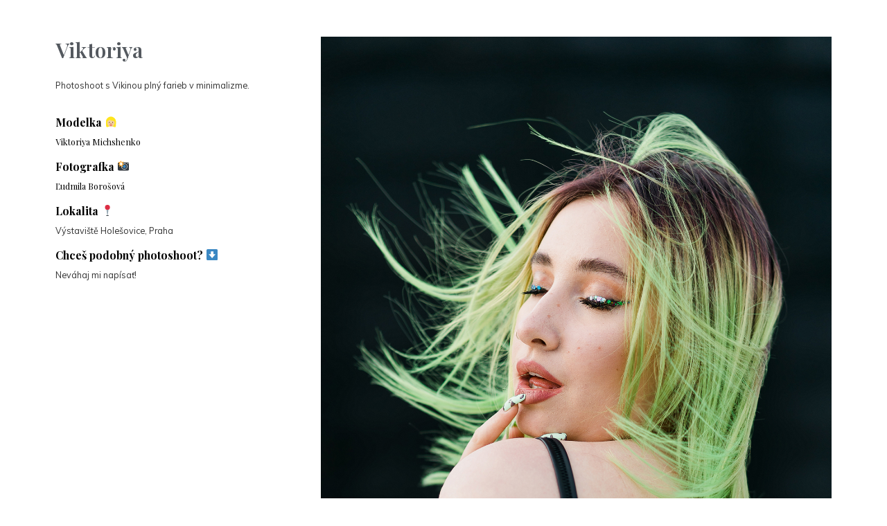

--- FILE ---
content_type: text/html; charset=UTF-8
request_url: https://ludmilacaptures.com/portfolio/portrety-viktoriya/
body_size: 61984
content:
<!DOCTYPE html>
<html lang="en-US">
    <head>
        <meta charset="UTF-8">
        <meta name="viewport" content="width=device-width, initial-scale=1">
        <meta http-equiv="X-UA-Compatible" content="ie=edge">
        <title>Viktoriya &#8211; Ludmila Captures</title>
<meta name='robots' content='max-image-preview:large' />
<link rel='dns-prefetch' href='//fonts.googleapis.com' />
<link rel='dns-prefetch' href='//s.w.org' />
<link rel="alternate" type="application/rss+xml" title="Ludmila Captures &raquo; Feed" href="https://ludmilacaptures.com/feed/" />
<link rel="alternate" type="application/rss+xml" title="Ludmila Captures &raquo; Comments Feed" href="https://ludmilacaptures.com/comments/feed/" />
<link rel="alternate" type="application/rss+xml" title="Ludmila Captures &raquo; Viktoriya Comments Feed" href="https://ludmilacaptures.com/portfolio/portrety-viktoriya/feed/" />
		<script type="text/javascript">
			window._wpemojiSettings = {"baseUrl":"https:\/\/s.w.org\/images\/core\/emoji\/13.0.1\/72x72\/","ext":".png","svgUrl":"https:\/\/s.w.org\/images\/core\/emoji\/13.0.1\/svg\/","svgExt":".svg","source":{"concatemoji":"https:\/\/ludmilacaptures.com\/wp-includes\/js\/wp-emoji-release.min.js?ver=5.7.14"}};
			!function(e,a,t){var n,r,o,i=a.createElement("canvas"),p=i.getContext&&i.getContext("2d");function s(e,t){var a=String.fromCharCode;p.clearRect(0,0,i.width,i.height),p.fillText(a.apply(this,e),0,0);e=i.toDataURL();return p.clearRect(0,0,i.width,i.height),p.fillText(a.apply(this,t),0,0),e===i.toDataURL()}function c(e){var t=a.createElement("script");t.src=e,t.defer=t.type="text/javascript",a.getElementsByTagName("head")[0].appendChild(t)}for(o=Array("flag","emoji"),t.supports={everything:!0,everythingExceptFlag:!0},r=0;r<o.length;r++)t.supports[o[r]]=function(e){if(!p||!p.fillText)return!1;switch(p.textBaseline="top",p.font="600 32px Arial",e){case"flag":return s([127987,65039,8205,9895,65039],[127987,65039,8203,9895,65039])?!1:!s([55356,56826,55356,56819],[55356,56826,8203,55356,56819])&&!s([55356,57332,56128,56423,56128,56418,56128,56421,56128,56430,56128,56423,56128,56447],[55356,57332,8203,56128,56423,8203,56128,56418,8203,56128,56421,8203,56128,56430,8203,56128,56423,8203,56128,56447]);case"emoji":return!s([55357,56424,8205,55356,57212],[55357,56424,8203,55356,57212])}return!1}(o[r]),t.supports.everything=t.supports.everything&&t.supports[o[r]],"flag"!==o[r]&&(t.supports.everythingExceptFlag=t.supports.everythingExceptFlag&&t.supports[o[r]]);t.supports.everythingExceptFlag=t.supports.everythingExceptFlag&&!t.supports.flag,t.DOMReady=!1,t.readyCallback=function(){t.DOMReady=!0},t.supports.everything||(n=function(){t.readyCallback()},a.addEventListener?(a.addEventListener("DOMContentLoaded",n,!1),e.addEventListener("load",n,!1)):(e.attachEvent("onload",n),a.attachEvent("onreadystatechange",function(){"complete"===a.readyState&&t.readyCallback()})),(n=t.source||{}).concatemoji?c(n.concatemoji):n.wpemoji&&n.twemoji&&(c(n.twemoji),c(n.wpemoji)))}(window,document,window._wpemojiSettings);
		</script>
		<style type="text/css">
img.wp-smiley,
img.emoji {
	display: inline !important;
	border: none !important;
	box-shadow: none !important;
	height: 1em !important;
	width: 1em !important;
	margin: 0 .07em !important;
	vertical-align: -0.1em !important;
	background: none !important;
	padding: 0 !important;
}
</style>
	<link rel='stylesheet' id='wp-block-library-css'  href='https://ludmilacaptures.com/wp-includes/css/dist/block-library/style.min.css?ver=5.7.14' type='text/css' media='all' />
<link rel='stylesheet' id='wc-block-vendors-style-css'  href='https://ludmilacaptures.com/wp-content/plugins/woocommerce/packages/woocommerce-blocks/build/vendors-style.css?ver=4.9.1' type='text/css' media='all' />
<link rel='stylesheet' id='wc-block-style-css'  href='https://ludmilacaptures.com/wp-content/plugins/woocommerce/packages/woocommerce-blocks/build/style.css?ver=4.9.1' type='text/css' media='all' />
<link rel='stylesheet' id='contact-form-7-css'  href='https://ludmilacaptures.com/wp-content/plugins/contact-form-7/includes/css/styles.css?ver=5.4.1' type='text/css' media='all' />
<link rel='stylesheet' id='rs-plugin-settings-css'  href='https://ludmilacaptures.com/wp-content/plugins/revslider/public/assets/css/rs6.css?ver=6.1.8' type='text/css' media='all' />
<style id='rs-plugin-settings-inline-css' type='text/css'>
#rs-demo-id {}
</style>
<link rel='stylesheet' id='woocommerce-layout-css'  href='https://ludmilacaptures.com/wp-content/plugins/woocommerce/assets/css/woocommerce-layout.css?ver=5.3.3' type='text/css' media='all' />
<link rel='stylesheet' id='woocommerce-smallscreen-css'  href='https://ludmilacaptures.com/wp-content/plugins/woocommerce/assets/css/woocommerce-smallscreen.css?ver=5.3.3' type='text/css' media='only screen and (max-width: 768px)' />
<link rel='stylesheet' id='woocommerce-general-css'  href='https://ludmilacaptures.com/wp-content/plugins/woocommerce/assets/css/woocommerce.css?ver=5.3.3' type='text/css' media='all' />
<style id='woocommerce-inline-inline-css' type='text/css'>
.woocommerce form .form-row .required { visibility: visible; }
</style>
<link rel='stylesheet' id='neuron-style-css'  href='https://ludmilacaptures.com/wp-content/plugins/neuron-core-bifrost/assets/styles/style.css?ver=2.1.6' type='text/css' media='all' />
<link rel='stylesheet' id='bifrost-style-css'  href='https://ludmilacaptures.com/wp-content/themes/bifrost/assets/styles/bifrost.css?ver=5.7.14' type='text/css' media='all' />
<link rel='stylesheet' id='bifrost-child-style-css'  href='https://ludmilacaptures.com/wp-content/themes/bifrost-child/style.css?ver=2.0.5' type='text/css' media='all' />
<link rel='stylesheet' id='bifrost-main-style-css'  href='https://ludmilacaptures.com/wp-content/themes/bifrost/assets/styles/bifrost.css?ver=2.0.5' type='text/css' media='all' />
<link rel='stylesheet' id='magnific-popup-css'  href='https://ludmilacaptures.com/wp-content/themes/bifrost/assets/styles/magnific-popup.css?ver=2.0.5' type='text/css' media='all' />
<link rel='stylesheet' id='owl-carousel-css'  href='https://ludmilacaptures.com/wp-content/themes/bifrost/assets/styles/owl.carousel.min.css?ver=2.0.5' type='text/css' media='all' />
<link rel='stylesheet' id='bifrost-wp-style-css'  href='https://ludmilacaptures.com/wp-content/themes/bifrost-child/style.css?ver=5.7.14' type='text/css' media='all' />
<link rel='stylesheet' id='bifrost-fonts-css'  href='//fonts.googleapis.com/css?family=Roboto%3A300%2C400%2C400i%2C500%2C700&#038;ver=2.0.5' type='text/css' media='all' />
<link rel='stylesheet' id='elementor-icons-css'  href='https://ludmilacaptures.com/wp-content/plugins/elementor/assets/lib/eicons/css/elementor-icons.min.css?ver=5.11.0' type='text/css' media='all' />
<link rel='stylesheet' id='elementor-animations-css'  href='https://ludmilacaptures.com/wp-content/plugins/elementor/assets/lib/animations/animations.min.css?ver=3.1.3' type='text/css' media='all' />
<link rel='stylesheet' id='elementor-frontend-legacy-css'  href='https://ludmilacaptures.com/wp-content/plugins/elementor/assets/css/frontend-legacy.min.css?ver=3.1.3' type='text/css' media='all' />
<link rel='stylesheet' id='elementor-frontend-css'  href='https://ludmilacaptures.com/wp-content/plugins/elementor/assets/css/frontend.min.css?ver=3.1.3' type='text/css' media='all' />
<link rel='stylesheet' id='elementor-post-20-css'  href='https://ludmilacaptures.com/wp-content/uploads/elementor/css/post-20.css?ver=1619346317' type='text/css' media='all' />
<link rel='stylesheet' id='elementor-global-css'  href='https://ludmilacaptures.com/wp-content/uploads/elementor/css/global.css?ver=1619346317' type='text/css' media='all' />
<link rel='stylesheet' id='google-fonts-1-css'  href='https://fonts.googleapis.com/css?family=Playfair+Display%3A100%2C100italic%2C200%2C200italic%2C300%2C300italic%2C400%2C400italic%2C500%2C500italic%2C600%2C600italic%2C700%2C700italic%2C800%2C800italic%2C900%2C900italic%7CMuli%3A100%2C100italic%2C200%2C200italic%2C300%2C300italic%2C400%2C400italic%2C500%2C500italic%2C600%2C600italic%2C700%2C700italic%2C800%2C800italic%2C900%2C900italic&#038;ver=5.7.14' type='text/css' media='all' />
<script type='text/javascript' src='https://ludmilacaptures.com/wp-includes/js/jquery/jquery.min.js?ver=3.5.1' id='jquery-core-js'></script>
<script type='text/javascript' src='https://ludmilacaptures.com/wp-includes/js/jquery/jquery-migrate.min.js?ver=3.3.2' id='jquery-migrate-js'></script>
<script type='text/javascript' src='https://ludmilacaptures.com/wp-content/plugins/revslider/public/assets/js/revolution.tools.min.js?ver=6.0' id='tp-tools-js'></script>
<script type='text/javascript' src='https://ludmilacaptures.com/wp-content/plugins/revslider/public/assets/js/rs6.min.js?ver=6.1.8' id='revmin-js'></script>
<link rel="https://api.w.org/" href="https://ludmilacaptures.com/wp-json/" /><link rel="EditURI" type="application/rsd+xml" title="RSD" href="https://ludmilacaptures.com/xmlrpc.php?rsd" />
<link rel="wlwmanifest" type="application/wlwmanifest+xml" href="https://ludmilacaptures.com/wp-includes/wlwmanifest.xml" /> 
<meta name="generator" content="WordPress 5.7.14" />
<meta name="generator" content="WooCommerce 5.3.3" />
<link rel="canonical" href="https://ludmilacaptures.com/portfolio/portrety-viktoriya/" />
<link rel='shortlink' href='https://ludmilacaptures.com/?p=3307' />
<link rel="alternate" type="application/json+oembed" href="https://ludmilacaptures.com/wp-json/oembed/1.0/embed?url=https%3A%2F%2Fludmilacaptures.com%2Fportfolio%2Fportrety-viktoriya%2F" />
<link rel="alternate" type="text/xml+oembed" href="https://ludmilacaptures.com/wp-json/oembed/1.0/embed?url=https%3A%2F%2Fludmilacaptures.com%2Fportfolio%2Fportrety-viktoriya%2F&#038;format=xml" />
	<noscript><style>.woocommerce-product-gallery{ opacity: 1 !important; }</style></noscript>
	
<!-- Facebook Pixel Code -->
<script type='text/javascript'>
!function(f,b,e,v,n,t,s){if(f.fbq)return;n=f.fbq=function(){n.callMethod?
n.callMethod.apply(n,arguments):n.queue.push(arguments)};if(!f._fbq)f._fbq=n;
n.push=n;n.loaded=!0;n.version='2.0';n.queue=[];t=b.createElement(e);t.async=!0;
t.src=v;s=b.getElementsByTagName(e)[0];s.parentNode.insertBefore(t,s)}(window,
document,'script','https://connect.facebook.net/en_US/fbevents.js');
</script>
<!-- End Facebook Pixel Code -->
<script type='text/javascript'>
  fbq('init', '837784520430160', {}, {
    "agent": "wordpress-5.7.14-3.0.5"
});
</script><script type='text/javascript'>
  fbq('track', 'PageView', []);
</script>
<!-- Facebook Pixel Code -->
<noscript>
<img height="1" width="1" style="display:none" alt="fbpx"
src="https://www.facebook.com/tr?id=837784520430160&ev=PageView&noscript=1" />
</noscript>
<!-- End Facebook Pixel Code -->
<style type="text/css">.recentcomments a{display:inline !important;padding:0 !important;margin:0 !important;}</style><meta name="generator" content="Powered by Slider Revolution 6.1.8 - responsive, Mobile-Friendly Slider Plugin for WordPress with comfortable drag and drop interface." />
<script type="text/javascript">function setREVStartSize(e){			
			try {								
				var pw = document.getElementById(e.c).parentNode.offsetWidth,
					newh;
				pw = pw===0 || isNaN(pw) ? window.innerWidth : pw;
				e.tabw = e.tabw===undefined ? 0 : parseInt(e.tabw);
				e.thumbw = e.thumbw===undefined ? 0 : parseInt(e.thumbw);
				e.tabh = e.tabh===undefined ? 0 : parseInt(e.tabh);
				e.thumbh = e.thumbh===undefined ? 0 : parseInt(e.thumbh);
				e.tabhide = e.tabhide===undefined ? 0 : parseInt(e.tabhide);
				e.thumbhide = e.thumbhide===undefined ? 0 : parseInt(e.thumbhide);
				e.mh = e.mh===undefined || e.mh=="" || e.mh==="auto" ? 0 : parseInt(e.mh,0);		
				if(e.layout==="fullscreen" || e.l==="fullscreen") 						
					newh = Math.max(e.mh,window.innerHeight);				
				else{					
					e.gw = Array.isArray(e.gw) ? e.gw : [e.gw];
					for (var i in e.rl) if (e.gw[i]===undefined || e.gw[i]===0) e.gw[i] = e.gw[i-1];					
					e.gh = e.el===undefined || e.el==="" || (Array.isArray(e.el) && e.el.length==0)? e.gh : e.el;
					e.gh = Array.isArray(e.gh) ? e.gh : [e.gh];
					for (var i in e.rl) if (e.gh[i]===undefined || e.gh[i]===0) e.gh[i] = e.gh[i-1];
										
					var nl = new Array(e.rl.length),
						ix = 0,						
						sl;					
					e.tabw = e.tabhide>=pw ? 0 : e.tabw;
					e.thumbw = e.thumbhide>=pw ? 0 : e.thumbw;
					e.tabh = e.tabhide>=pw ? 0 : e.tabh;
					e.thumbh = e.thumbhide>=pw ? 0 : e.thumbh;					
					for (var i in e.rl) nl[i] = e.rl[i]<window.innerWidth ? 0 : e.rl[i];
					sl = nl[0];									
					for (var i in nl) if (sl>nl[i] && nl[i]>0) { sl = nl[i]; ix=i;}															
					var m = pw>(e.gw[ix]+e.tabw+e.thumbw) ? 1 : (pw-(e.tabw+e.thumbw)) / (e.gw[ix]);					

					newh =  (e.type==="carousel" && e.justify==="true" ? e.gh[ix] : (e.gh[ix] * m)) + (e.tabh + e.thumbh);
				}			
				
				if(window.rs_init_css===undefined) window.rs_init_css = document.head.appendChild(document.createElement("style"));					
				document.getElementById(e.c).height = newh;
				window.rs_init_css.innerHTML += "#"+e.c+"_wrapper { height: "+newh+"px }";				
			} catch(e){
				console.log("Failure at Presize of Slider:" + e)
			}					   
		  };</script>
		<style type="text/css" id="wp-custom-css">
			.home footer {
  display: none !important;
}

footer .widget_media_image {
	text-align: center;
}		</style>
		<style id="kirki-inline-styles">h1, .h1, h2, .h2, h3, .h3, h4, .h4, h5, .h5, h6, .h6, b, strong, ul.menu.m-header-default-menu li.menu-item > a, .o-hero .o-hero__content .o-hero__content__title, input[type=submit], button, .button, .a-button, .o-breadcrumb .o-breadcrumb__list .o-breadcrumb__list__item, .o-comments .o-comments__area .o-comment .o-comment__details .o-comment__author-meta .comment-reply-link, .o-mini-cart .o-mini-cart__holder .o-mini-cart__holder__cart-list .o-mini-cart__holder__cart-list__item .o-mini-cart__holder__cart-list__item__meta .title, .o-mini-cart .o-mini-cart__total-holder .o-mini-cart__total-holder__total .price .amount, .tagcloud a, .woocommerce .o-product .m-product-summary .product_meta > span, .woocommerce .o-product .woocommerce-tabs ul.tabs li a, .woocommerce .o-product .woocommerce-tabs .woocommerce-Tabs-panel.woocommerce-Tabs-panel--additional_information table tr th, .a-woo-badge, .woocommerce .o-product .m-product-summary table.variations tr td label, .t-404 .o-hero .o-hero__content .o-hero__content__title h1{font-family:"Playfair Display", Georgia, serif;}</style>    </head>
    <body class="portfolio-template-default single single-portfolio postid-3307 theme-bifrost woocommerce-no-js elementor-default elementor-kit-20 elementor-page elementor-page-3307">
                <div class="l-theme-wrapper">
                            <div class="l-template-header-wrapper">
                                        
                    <header class="l-template-header">
                                            </header>
                </div>
            
            <div class="l-main-wrapper">                        <div class="container">
                <div class="p-portfolio-single h-large-top-padding h-large-bottom-padding">
                    <div class="row p-portfolio-single--sticky-content">
    <div class="p-portfolio-single__content-wrapper col-sm-6 col-lg-4">
        <div class="p-portfolio-single__content">
                            <div class="p-portfolio-single__content__meta">
                    <h1 class="h3 meta-title">Viktoriya</h1>                                    </div>
                        <div class="p-portfolio-single__content__inner">
                <p>Photoshoot s Vikinou plný farieb v minimalizme.</p>
            </div>
            <div class="p-portfolio-single__content__tabs">
    <ul>
                    <li>
                <h5 class="tabs-title">Modelka 👱🏼‍♀️</h5>
                                    <a target="_BLANK" href="https://instagram.com/vikavikoos">Viktoriya Michshenko</a>
                            </li>
                    <li>
                <h5 class="tabs-title">Fotografka 📸</h5>
                                    <a target="_BLANK" href="https://instagram.com/ludmilacaptures">Ľudmila Borošová</a>
                            </li>
                    <li>
                <h5 class="tabs-title">Lokalita 📍</h5>
                                    <p>Výstaviště Holešovice, Praha</p>
                            </li>
                    <li>
                <h5 class="tabs-title">Chceš podobný photoshoot? ⬇️</h5>
                                    <p>Neváhaj mi napísať! </p>
                            </li>
            </ul>
</div>        </div>
    </div>
    <div class="col-sm-6 col-lg-8">
        <div class="p-portfolio-gallery">
    <div class="row masonry">
                                <div class="selector col-12">
                <div class="h-lightbox p-portfolio-gallery__item h-fadeInUpNeuron wow" >
                                            <a class="h-calculated-image h-lightbox-link" title="DSC04796-97" data-mfp-src="https://ludmilacaptures.com/wp-content/uploads/2020/11/DSC04796-97.jpg" style="padding-bottom: 150.036630% !important;">
                            <img width="1365" height="2048" src="https://ludmilacaptures.com/wp-content/uploads/2020/11/DSC04796-97.jpg" class="attachment-full size-full" alt="" loading="lazy" srcset="https://ludmilacaptures.com/wp-content/uploads/2020/11/DSC04796-97.jpg 1365w, https://ludmilacaptures.com/wp-content/uploads/2020/11/DSC04796-97-200x300.jpg 200w, https://ludmilacaptures.com/wp-content/uploads/2020/11/DSC04796-97-683x1024.jpg 683w, https://ludmilacaptures.com/wp-content/uploads/2020/11/DSC04796-97-768x1152.jpg 768w, https://ludmilacaptures.com/wp-content/uploads/2020/11/DSC04796-97-1024x1536.jpg 1024w, https://ludmilacaptures.com/wp-content/uploads/2020/11/DSC04796-97-600x900.jpg 600w" sizes="(max-width: 1365px) 100vw, 1365px" />                        </a>
                                    </div>
            </div>
                                <div class="selector col-12">
                <div class="h-lightbox p-portfolio-gallery__item h-fadeInUpNeuron wow" data-wow-delay=0.2s>
                                            <a class="h-calculated-image h-lightbox-link" title="DSC04740-88" data-mfp-src="https://ludmilacaptures.com/wp-content/uploads/2020/11/DSC04740-88.jpg" style="padding-bottom: 150.036630% !important;">
                            <img width="1365" height="2048" src="https://ludmilacaptures.com/wp-content/uploads/2020/11/DSC04740-88.jpg" class="attachment-full size-full" alt="" loading="lazy" srcset="https://ludmilacaptures.com/wp-content/uploads/2020/11/DSC04740-88.jpg 1365w, https://ludmilacaptures.com/wp-content/uploads/2020/11/DSC04740-88-200x300.jpg 200w, https://ludmilacaptures.com/wp-content/uploads/2020/11/DSC04740-88-683x1024.jpg 683w, https://ludmilacaptures.com/wp-content/uploads/2020/11/DSC04740-88-768x1152.jpg 768w, https://ludmilacaptures.com/wp-content/uploads/2020/11/DSC04740-88-1024x1536.jpg 1024w, https://ludmilacaptures.com/wp-content/uploads/2020/11/DSC04740-88-600x900.jpg 600w" sizes="(max-width: 1365px) 100vw, 1365px" />                        </a>
                                    </div>
            </div>
                                <div class="selector col-12">
                <div class="h-lightbox p-portfolio-gallery__item h-fadeInUpNeuron wow" data-wow-delay=0.4s>
                                            <a class="h-calculated-image h-lightbox-link" title="DSC04751-92" data-mfp-src="https://ludmilacaptures.com/wp-content/uploads/2020/11/DSC04751-92.jpg" style="padding-bottom: 66.650391% !important;">
                            <img width="2048" height="1365" src="https://ludmilacaptures.com/wp-content/uploads/2020/11/DSC04751-92.jpg" class="attachment-full size-full" alt="" loading="lazy" srcset="https://ludmilacaptures.com/wp-content/uploads/2020/11/DSC04751-92.jpg 2048w, https://ludmilacaptures.com/wp-content/uploads/2020/11/DSC04751-92-300x200.jpg 300w, https://ludmilacaptures.com/wp-content/uploads/2020/11/DSC04751-92-1024x683.jpg 1024w, https://ludmilacaptures.com/wp-content/uploads/2020/11/DSC04751-92-768x512.jpg 768w, https://ludmilacaptures.com/wp-content/uploads/2020/11/DSC04751-92-1536x1024.jpg 1536w, https://ludmilacaptures.com/wp-content/uploads/2020/11/DSC04751-92-600x400.jpg 600w" sizes="(max-width: 2048px) 100vw, 2048px" />                        </a>
                                    </div>
            </div>
                                <div class="selector col-12">
                <div class="h-lightbox p-portfolio-gallery__item h-fadeInUpNeuron wow" data-wow-delay=0.6s>
                                            <a class="h-calculated-image h-lightbox-link" title="DSC04533-47" data-mfp-src="https://ludmilacaptures.com/wp-content/uploads/2020/11/DSC04533-47.jpg" style="padding-bottom: 150.036630% !important;">
                            <img width="1365" height="2048" src="https://ludmilacaptures.com/wp-content/uploads/2020/11/DSC04533-47.jpg" class="attachment-full size-full" alt="" loading="lazy" srcset="https://ludmilacaptures.com/wp-content/uploads/2020/11/DSC04533-47.jpg 1365w, https://ludmilacaptures.com/wp-content/uploads/2020/11/DSC04533-47-200x300.jpg 200w, https://ludmilacaptures.com/wp-content/uploads/2020/11/DSC04533-47-683x1024.jpg 683w, https://ludmilacaptures.com/wp-content/uploads/2020/11/DSC04533-47-768x1152.jpg 768w, https://ludmilacaptures.com/wp-content/uploads/2020/11/DSC04533-47-1024x1536.jpg 1024w, https://ludmilacaptures.com/wp-content/uploads/2020/11/DSC04533-47-600x900.jpg 600w" sizes="(max-width: 1365px) 100vw, 1365px" />                        </a>
                                    </div>
            </div>
                                <div class="selector col-12">
                <div class="h-lightbox p-portfolio-gallery__item h-fadeInUpNeuron wow" data-wow-delay=0.8s>
                                            <a class="h-calculated-image h-lightbox-link" title="DSC04507-46" data-mfp-src="https://ludmilacaptures.com/wp-content/uploads/2020/11/DSC04507-46.jpg" style="padding-bottom: 150.036630% !important;">
                            <img width="1365" height="2048" src="https://ludmilacaptures.com/wp-content/uploads/2020/11/DSC04507-46.jpg" class="attachment-full size-full" alt="" loading="lazy" srcset="https://ludmilacaptures.com/wp-content/uploads/2020/11/DSC04507-46.jpg 1365w, https://ludmilacaptures.com/wp-content/uploads/2020/11/DSC04507-46-200x300.jpg 200w, https://ludmilacaptures.com/wp-content/uploads/2020/11/DSC04507-46-683x1024.jpg 683w, https://ludmilacaptures.com/wp-content/uploads/2020/11/DSC04507-46-768x1152.jpg 768w, https://ludmilacaptures.com/wp-content/uploads/2020/11/DSC04507-46-1024x1536.jpg 1024w, https://ludmilacaptures.com/wp-content/uploads/2020/11/DSC04507-46-600x900.jpg 600w" sizes="(max-width: 1365px) 100vw, 1365px" />                        </a>
                                    </div>
            </div>
                                <div class="selector col-12">
                <div class="h-lightbox p-portfolio-gallery__item h-fadeInUpNeuron wow" data-wow-delay=1s>
                                            <a class="h-calculated-image h-lightbox-link" title="DSC04473-40" data-mfp-src="https://ludmilacaptures.com/wp-content/uploads/2020/11/DSC04473-40.jpg" style="padding-bottom: 150.036630% !important;">
                            <img width="1365" height="2048" src="https://ludmilacaptures.com/wp-content/uploads/2020/11/DSC04473-40.jpg" class="attachment-full size-full" alt="" loading="lazy" srcset="https://ludmilacaptures.com/wp-content/uploads/2020/11/DSC04473-40.jpg 1365w, https://ludmilacaptures.com/wp-content/uploads/2020/11/DSC04473-40-200x300.jpg 200w, https://ludmilacaptures.com/wp-content/uploads/2020/11/DSC04473-40-683x1024.jpg 683w, https://ludmilacaptures.com/wp-content/uploads/2020/11/DSC04473-40-768x1152.jpg 768w, https://ludmilacaptures.com/wp-content/uploads/2020/11/DSC04473-40-1024x1536.jpg 1024w, https://ludmilacaptures.com/wp-content/uploads/2020/11/DSC04473-40-600x900.jpg 600w" sizes="(max-width: 1365px) 100vw, 1365px" />                        </a>
                                    </div>
            </div>
                                <div class="selector col-12">
                <div class="h-lightbox p-portfolio-gallery__item h-fadeInUpNeuron wow" >
                                            <a class="h-calculated-image h-lightbox-link" title="DSC04540-49" data-mfp-src="https://ludmilacaptures.com/wp-content/uploads/2020/11/DSC04540-49.jpg" style="padding-bottom: 150.036630% !important;">
                            <img width="1365" height="2048" src="https://ludmilacaptures.com/wp-content/uploads/2020/11/DSC04540-49.jpg" class="attachment-full size-full" alt="" loading="lazy" srcset="https://ludmilacaptures.com/wp-content/uploads/2020/11/DSC04540-49.jpg 1365w, https://ludmilacaptures.com/wp-content/uploads/2020/11/DSC04540-49-200x300.jpg 200w, https://ludmilacaptures.com/wp-content/uploads/2020/11/DSC04540-49-683x1024.jpg 683w, https://ludmilacaptures.com/wp-content/uploads/2020/11/DSC04540-49-768x1152.jpg 768w, https://ludmilacaptures.com/wp-content/uploads/2020/11/DSC04540-49-1024x1536.jpg 1024w, https://ludmilacaptures.com/wp-content/uploads/2020/11/DSC04540-49-600x900.jpg 600w" sizes="(max-width: 1365px) 100vw, 1365px" />                        </a>
                                    </div>
            </div>
                                <div class="selector col-12">
                <div class="h-lightbox p-portfolio-gallery__item h-fadeInUpNeuron wow" data-wow-delay=0.2s>
                                            <a class="h-calculated-image h-lightbox-link" title="DSC04554-51" data-mfp-src="https://ludmilacaptures.com/wp-content/uploads/2020/11/DSC04554-51.jpg" style="padding-bottom: 66.650391% !important;">
                            <img width="2048" height="1365" src="https://ludmilacaptures.com/wp-content/uploads/2020/11/DSC04554-51.jpg" class="attachment-full size-full" alt="" loading="lazy" srcset="https://ludmilacaptures.com/wp-content/uploads/2020/11/DSC04554-51.jpg 2048w, https://ludmilacaptures.com/wp-content/uploads/2020/11/DSC04554-51-300x200.jpg 300w, https://ludmilacaptures.com/wp-content/uploads/2020/11/DSC04554-51-1024x683.jpg 1024w, https://ludmilacaptures.com/wp-content/uploads/2020/11/DSC04554-51-768x512.jpg 768w, https://ludmilacaptures.com/wp-content/uploads/2020/11/DSC04554-51-1536x1024.jpg 1536w, https://ludmilacaptures.com/wp-content/uploads/2020/11/DSC04554-51-600x400.jpg 600w" sizes="(max-width: 2048px) 100vw, 2048px" />                        </a>
                                    </div>
            </div>
                                <div class="selector col-12">
                <div class="h-lightbox p-portfolio-gallery__item h-fadeInUpNeuron wow" data-wow-delay=0.4s>
                                            <a class="h-calculated-image h-lightbox-link" title="DSC04599-63" data-mfp-src="https://ludmilacaptures.com/wp-content/uploads/2020/11/DSC04599-63.jpg" style="padding-bottom: 66.650391% !important;">
                            <img width="2048" height="1365" src="https://ludmilacaptures.com/wp-content/uploads/2020/11/DSC04599-63.jpg" class="attachment-full size-full" alt="" loading="lazy" srcset="https://ludmilacaptures.com/wp-content/uploads/2020/11/DSC04599-63.jpg 2048w, https://ludmilacaptures.com/wp-content/uploads/2020/11/DSC04599-63-300x200.jpg 300w, https://ludmilacaptures.com/wp-content/uploads/2020/11/DSC04599-63-1024x683.jpg 1024w, https://ludmilacaptures.com/wp-content/uploads/2020/11/DSC04599-63-768x512.jpg 768w, https://ludmilacaptures.com/wp-content/uploads/2020/11/DSC04599-63-1536x1024.jpg 1536w, https://ludmilacaptures.com/wp-content/uploads/2020/11/DSC04599-63-600x400.jpg 600w" sizes="(max-width: 2048px) 100vw, 2048px" />                        </a>
                                    </div>
            </div>
                                <div class="selector col-12">
                <div class="h-lightbox p-portfolio-gallery__item h-fadeInUpNeuron wow" data-wow-delay=0.6s>
                                            <a class="h-calculated-image h-lightbox-link" title="DSC04561-52" data-mfp-src="https://ludmilacaptures.com/wp-content/uploads/2020/11/DSC04561-52.jpg" style="padding-bottom: 150.036630% !important;">
                            <img width="1365" height="2048" src="https://ludmilacaptures.com/wp-content/uploads/2020/11/DSC04561-52.jpg" class="attachment-full size-full" alt="" loading="lazy" srcset="https://ludmilacaptures.com/wp-content/uploads/2020/11/DSC04561-52.jpg 1365w, https://ludmilacaptures.com/wp-content/uploads/2020/11/DSC04561-52-200x300.jpg 200w, https://ludmilacaptures.com/wp-content/uploads/2020/11/DSC04561-52-683x1024.jpg 683w, https://ludmilacaptures.com/wp-content/uploads/2020/11/DSC04561-52-768x1152.jpg 768w, https://ludmilacaptures.com/wp-content/uploads/2020/11/DSC04561-52-1024x1536.jpg 1024w, https://ludmilacaptures.com/wp-content/uploads/2020/11/DSC04561-52-600x900.jpg 600w" sizes="(max-width: 1365px) 100vw, 1365px" />                        </a>
                                    </div>
            </div>
                                <div class="selector col-12">
                <div class="h-lightbox p-portfolio-gallery__item h-fadeInUpNeuron wow" data-wow-delay=0.8s>
                                            <a class="h-calculated-image h-lightbox-link" title="DSC04578-57" data-mfp-src="https://ludmilacaptures.com/wp-content/uploads/2020/11/DSC04578-57.jpg" style="padding-bottom: 150.036630% !important;">
                            <img width="1365" height="2048" src="https://ludmilacaptures.com/wp-content/uploads/2020/11/DSC04578-57.jpg" class="attachment-full size-full" alt="" loading="lazy" srcset="https://ludmilacaptures.com/wp-content/uploads/2020/11/DSC04578-57.jpg 1365w, https://ludmilacaptures.com/wp-content/uploads/2020/11/DSC04578-57-200x300.jpg 200w, https://ludmilacaptures.com/wp-content/uploads/2020/11/DSC04578-57-683x1024.jpg 683w, https://ludmilacaptures.com/wp-content/uploads/2020/11/DSC04578-57-768x1152.jpg 768w, https://ludmilacaptures.com/wp-content/uploads/2020/11/DSC04578-57-1024x1536.jpg 1024w, https://ludmilacaptures.com/wp-content/uploads/2020/11/DSC04578-57-600x900.jpg 600w" sizes="(max-width: 1365px) 100vw, 1365px" />                        </a>
                                    </div>
            </div>
                                <div class="selector col-12">
                <div class="h-lightbox p-portfolio-gallery__item h-fadeInUpNeuron wow" data-wow-delay=1s>
                                            <a class="h-calculated-image h-lightbox-link" title="DSC04582-59" data-mfp-src="https://ludmilacaptures.com/wp-content/uploads/2020/11/DSC04582-59.jpg" style="padding-bottom: 150.036630% !important;">
                            <img width="1365" height="2048" src="https://ludmilacaptures.com/wp-content/uploads/2020/11/DSC04582-59.jpg" class="attachment-full size-full" alt="" loading="lazy" srcset="https://ludmilacaptures.com/wp-content/uploads/2020/11/DSC04582-59.jpg 1365w, https://ludmilacaptures.com/wp-content/uploads/2020/11/DSC04582-59-200x300.jpg 200w, https://ludmilacaptures.com/wp-content/uploads/2020/11/DSC04582-59-683x1024.jpg 683w, https://ludmilacaptures.com/wp-content/uploads/2020/11/DSC04582-59-768x1152.jpg 768w, https://ludmilacaptures.com/wp-content/uploads/2020/11/DSC04582-59-1024x1536.jpg 1024w, https://ludmilacaptures.com/wp-content/uploads/2020/11/DSC04582-59-600x900.jpg 600w" sizes="(max-width: 1365px) 100vw, 1365px" />                        </a>
                                    </div>
            </div>
                                <div class="selector col-12">
                <div class="h-lightbox p-portfolio-gallery__item h-fadeInUpNeuron wow" >
                                            <a class="h-calculated-image h-lightbox-link" title="DSC04659-73" data-mfp-src="https://ludmilacaptures.com/wp-content/uploads/2020/11/DSC04659-73.jpg" style="padding-bottom: 150.036630% !important;">
                            <img width="1365" height="2048" src="https://ludmilacaptures.com/wp-content/uploads/2020/11/DSC04659-73.jpg" class="attachment-full size-full" alt="" loading="lazy" srcset="https://ludmilacaptures.com/wp-content/uploads/2020/11/DSC04659-73.jpg 1365w, https://ludmilacaptures.com/wp-content/uploads/2020/11/DSC04659-73-200x300.jpg 200w, https://ludmilacaptures.com/wp-content/uploads/2020/11/DSC04659-73-683x1024.jpg 683w, https://ludmilacaptures.com/wp-content/uploads/2020/11/DSC04659-73-768x1152.jpg 768w, https://ludmilacaptures.com/wp-content/uploads/2020/11/DSC04659-73-1024x1536.jpg 1024w, https://ludmilacaptures.com/wp-content/uploads/2020/11/DSC04659-73-600x900.jpg 600w" sizes="(max-width: 1365px) 100vw, 1365px" />                        </a>
                                    </div>
            </div>
                                <div class="selector col-12">
                <div class="h-lightbox p-portfolio-gallery__item h-fadeInUpNeuron wow" data-wow-delay=0.2s>
                                            <a class="h-calculated-image h-lightbox-link" title="DSC04646-71" data-mfp-src="https://ludmilacaptures.com/wp-content/uploads/2020/11/DSC04646-71.jpg" style="padding-bottom: 66.650391% !important;">
                            <img width="2048" height="1365" src="https://ludmilacaptures.com/wp-content/uploads/2020/11/DSC04646-71.jpg" class="attachment-full size-full" alt="" loading="lazy" srcset="https://ludmilacaptures.com/wp-content/uploads/2020/11/DSC04646-71.jpg 2048w, https://ludmilacaptures.com/wp-content/uploads/2020/11/DSC04646-71-300x200.jpg 300w, https://ludmilacaptures.com/wp-content/uploads/2020/11/DSC04646-71-1024x683.jpg 1024w, https://ludmilacaptures.com/wp-content/uploads/2020/11/DSC04646-71-768x512.jpg 768w, https://ludmilacaptures.com/wp-content/uploads/2020/11/DSC04646-71-1536x1024.jpg 1536w, https://ludmilacaptures.com/wp-content/uploads/2020/11/DSC04646-71-600x400.jpg 600w" sizes="(max-width: 2048px) 100vw, 2048px" />                        </a>
                                    </div>
            </div>
                                <div class="selector col-12">
                <div class="h-lightbox p-portfolio-gallery__item h-fadeInUpNeuron wow" data-wow-delay=0.4s>
                                            <a class="h-calculated-image h-lightbox-link" title="DSC04698-79" data-mfp-src="https://ludmilacaptures.com/wp-content/uploads/2020/11/DSC04698-79.jpg" style="padding-bottom: 150.036630% !important;">
                            <img width="1365" height="2048" src="https://ludmilacaptures.com/wp-content/uploads/2020/11/DSC04698-79.jpg" class="attachment-full size-full" alt="" loading="lazy" srcset="https://ludmilacaptures.com/wp-content/uploads/2020/11/DSC04698-79.jpg 1365w, https://ludmilacaptures.com/wp-content/uploads/2020/11/DSC04698-79-200x300.jpg 200w, https://ludmilacaptures.com/wp-content/uploads/2020/11/DSC04698-79-683x1024.jpg 683w, https://ludmilacaptures.com/wp-content/uploads/2020/11/DSC04698-79-768x1152.jpg 768w, https://ludmilacaptures.com/wp-content/uploads/2020/11/DSC04698-79-1024x1536.jpg 1024w, https://ludmilacaptures.com/wp-content/uploads/2020/11/DSC04698-79-600x900.jpg 600w" sizes="(max-width: 1365px) 100vw, 1365px" />                        </a>
                                    </div>
            </div>
                                <div class="selector col-12">
                <div class="h-lightbox p-portfolio-gallery__item h-fadeInUpNeuron wow" data-wow-delay=0.6s>
                                            <a class="h-calculated-image h-lightbox-link" title="DSC04634-70" data-mfp-src="https://ludmilacaptures.com/wp-content/uploads/2020/11/DSC04634-70.jpg" style="padding-bottom: 150.036630% !important;">
                            <img width="1365" height="2048" src="https://ludmilacaptures.com/wp-content/uploads/2020/11/DSC04634-70.jpg" class="attachment-full size-full" alt="" loading="lazy" srcset="https://ludmilacaptures.com/wp-content/uploads/2020/11/DSC04634-70.jpg 1365w, https://ludmilacaptures.com/wp-content/uploads/2020/11/DSC04634-70-200x300.jpg 200w, https://ludmilacaptures.com/wp-content/uploads/2020/11/DSC04634-70-683x1024.jpg 683w, https://ludmilacaptures.com/wp-content/uploads/2020/11/DSC04634-70-768x1152.jpg 768w, https://ludmilacaptures.com/wp-content/uploads/2020/11/DSC04634-70-1024x1536.jpg 1024w, https://ludmilacaptures.com/wp-content/uploads/2020/11/DSC04634-70-600x900.jpg 600w" sizes="(max-width: 1365px) 100vw, 1365px" />                        </a>
                                    </div>
            </div>
                                <div class="selector col-12">
                <div class="h-lightbox p-portfolio-gallery__item h-fadeInUpNeuron wow" data-wow-delay=0.8s>
                                            <a class="h-calculated-image h-lightbox-link" title="DSC04718-86" data-mfp-src="https://ludmilacaptures.com/wp-content/uploads/2020/11/DSC04718-86.jpg" style="padding-bottom: 150.036630% !important;">
                            <img width="1365" height="2048" src="https://ludmilacaptures.com/wp-content/uploads/2020/11/DSC04718-86.jpg" class="attachment-full size-full" alt="" loading="lazy" srcset="https://ludmilacaptures.com/wp-content/uploads/2020/11/DSC04718-86.jpg 1365w, https://ludmilacaptures.com/wp-content/uploads/2020/11/DSC04718-86-200x300.jpg 200w, https://ludmilacaptures.com/wp-content/uploads/2020/11/DSC04718-86-683x1024.jpg 683w, https://ludmilacaptures.com/wp-content/uploads/2020/11/DSC04718-86-768x1152.jpg 768w, https://ludmilacaptures.com/wp-content/uploads/2020/11/DSC04718-86-1024x1536.jpg 1024w, https://ludmilacaptures.com/wp-content/uploads/2020/11/DSC04718-86-600x900.jpg 600w" sizes="(max-width: 1365px) 100vw, 1365px" />                        </a>
                                    </div>
            </div>
                                <div class="selector col-12">
                <div class="h-lightbox p-portfolio-gallery__item h-fadeInUpNeuron wow" data-wow-delay=1s>
                                            <a class="h-calculated-image h-lightbox-link" title="DSC04749-91" data-mfp-src="https://ludmilacaptures.com/wp-content/uploads/2020/11/DSC04749-91.jpg" style="padding-bottom: 66.650391% !important;">
                            <img width="2048" height="1365" src="https://ludmilacaptures.com/wp-content/uploads/2020/11/DSC04749-91.jpg" class="attachment-full size-full" alt="" loading="lazy" srcset="https://ludmilacaptures.com/wp-content/uploads/2020/11/DSC04749-91.jpg 2048w, https://ludmilacaptures.com/wp-content/uploads/2020/11/DSC04749-91-300x200.jpg 300w, https://ludmilacaptures.com/wp-content/uploads/2020/11/DSC04749-91-1024x683.jpg 1024w, https://ludmilacaptures.com/wp-content/uploads/2020/11/DSC04749-91-768x512.jpg 768w, https://ludmilacaptures.com/wp-content/uploads/2020/11/DSC04749-91-1536x1024.jpg 1536w, https://ludmilacaptures.com/wp-content/uploads/2020/11/DSC04749-91-600x400.jpg 600w" sizes="(max-width: 2048px) 100vw, 2048px" />                        </a>
                                    </div>
            </div>
                                <div class="selector col-12">
                <div class="h-lightbox p-portfolio-gallery__item h-fadeInUpNeuron wow" >
                                            <a class="h-calculated-image h-lightbox-link" title="DSC04717-85" data-mfp-src="https://ludmilacaptures.com/wp-content/uploads/2020/11/DSC04717-85.jpg" style="padding-bottom: 150.036630% !important;">
                            <img width="1365" height="2048" src="https://ludmilacaptures.com/wp-content/uploads/2020/11/DSC04717-85.jpg" class="attachment-full size-full" alt="" loading="lazy" srcset="https://ludmilacaptures.com/wp-content/uploads/2020/11/DSC04717-85.jpg 1365w, https://ludmilacaptures.com/wp-content/uploads/2020/11/DSC04717-85-200x300.jpg 200w, https://ludmilacaptures.com/wp-content/uploads/2020/11/DSC04717-85-683x1024.jpg 683w, https://ludmilacaptures.com/wp-content/uploads/2020/11/DSC04717-85-768x1152.jpg 768w, https://ludmilacaptures.com/wp-content/uploads/2020/11/DSC04717-85-1024x1536.jpg 1024w, https://ludmilacaptures.com/wp-content/uploads/2020/11/DSC04717-85-600x900.jpg 600w" sizes="(max-width: 1365px) 100vw, 1365px" />                        </a>
                                    </div>
            </div>
                                <div class="selector col-12">
                <div class="h-lightbox p-portfolio-gallery__item h-fadeInUpNeuron wow" data-wow-delay=0.2s>
                                            <a class="h-calculated-image h-lightbox-link" title="DSC04727-87" data-mfp-src="https://ludmilacaptures.com/wp-content/uploads/2020/11/DSC04727-87.jpg" style="padding-bottom: 66.650391% !important;">
                            <img width="2048" height="1365" src="https://ludmilacaptures.com/wp-content/uploads/2020/11/DSC04727-87.jpg" class="attachment-full size-full" alt="" loading="lazy" srcset="https://ludmilacaptures.com/wp-content/uploads/2020/11/DSC04727-87.jpg 2048w, https://ludmilacaptures.com/wp-content/uploads/2020/11/DSC04727-87-300x200.jpg 300w, https://ludmilacaptures.com/wp-content/uploads/2020/11/DSC04727-87-1024x683.jpg 1024w, https://ludmilacaptures.com/wp-content/uploads/2020/11/DSC04727-87-768x512.jpg 768w, https://ludmilacaptures.com/wp-content/uploads/2020/11/DSC04727-87-1536x1024.jpg 1536w, https://ludmilacaptures.com/wp-content/uploads/2020/11/DSC04727-87-600x400.jpg 600w" sizes="(max-width: 2048px) 100vw, 2048px" />                        </a>
                                    </div>
            </div>
                                <div class="selector col-12">
                <div class="h-lightbox p-portfolio-gallery__item h-fadeInUpNeuron wow" data-wow-delay=0.4s>
                                            <a class="h-calculated-image h-lightbox-link" title="DSC04744-89" data-mfp-src="https://ludmilacaptures.com/wp-content/uploads/2020/11/DSC04744-89.jpg" style="padding-bottom: 66.650391% !important;">
                            <img width="2048" height="1365" src="https://ludmilacaptures.com/wp-content/uploads/2020/11/DSC04744-89.jpg" class="attachment-full size-full" alt="" loading="lazy" srcset="https://ludmilacaptures.com/wp-content/uploads/2020/11/DSC04744-89.jpg 2048w, https://ludmilacaptures.com/wp-content/uploads/2020/11/DSC04744-89-300x200.jpg 300w, https://ludmilacaptures.com/wp-content/uploads/2020/11/DSC04744-89-1024x683.jpg 1024w, https://ludmilacaptures.com/wp-content/uploads/2020/11/DSC04744-89-768x512.jpg 768w, https://ludmilacaptures.com/wp-content/uploads/2020/11/DSC04744-89-1536x1024.jpg 1536w, https://ludmilacaptures.com/wp-content/uploads/2020/11/DSC04744-89-600x400.jpg 600w" sizes="(max-width: 2048px) 100vw, 2048px" />                        </a>
                                    </div>
            </div>
                                <div class="selector col-12">
                <div class="h-lightbox p-portfolio-gallery__item h-fadeInUpNeuron wow" data-wow-delay=0.6s>
                                            <a class="h-calculated-image h-lightbox-link" title="DSC04748-90" data-mfp-src="https://ludmilacaptures.com/wp-content/uploads/2020/11/DSC04748-90.jpg" style="padding-bottom: 66.650391% !important;">
                            <img width="2048" height="1365" src="https://ludmilacaptures.com/wp-content/uploads/2020/11/DSC04748-90.jpg" class="attachment-full size-full" alt="" loading="lazy" srcset="https://ludmilacaptures.com/wp-content/uploads/2020/11/DSC04748-90.jpg 2048w, https://ludmilacaptures.com/wp-content/uploads/2020/11/DSC04748-90-300x200.jpg 300w, https://ludmilacaptures.com/wp-content/uploads/2020/11/DSC04748-90-1024x683.jpg 1024w, https://ludmilacaptures.com/wp-content/uploads/2020/11/DSC04748-90-768x512.jpg 768w, https://ludmilacaptures.com/wp-content/uploads/2020/11/DSC04748-90-1536x1024.jpg 1536w, https://ludmilacaptures.com/wp-content/uploads/2020/11/DSC04748-90-600x400.jpg 600w" sizes="(max-width: 2048px) 100vw, 2048px" />                        </a>
                                    </div>
            </div>
                                <div class="selector col-12">
                <div class="h-lightbox p-portfolio-gallery__item h-fadeInUpNeuron wow" data-wow-delay=0.8s>
                                            <a class="h-calculated-image h-lightbox-link" title="DSC04712-82" data-mfp-src="https://ludmilacaptures.com/wp-content/uploads/2020/11/DSC04712-82.jpg" style="padding-bottom: 66.650391% !important;">
                            <img width="2048" height="1365" src="https://ludmilacaptures.com/wp-content/uploads/2020/11/DSC04712-82.jpg" class="attachment-full size-full" alt="" loading="lazy" srcset="https://ludmilacaptures.com/wp-content/uploads/2020/11/DSC04712-82.jpg 2048w, https://ludmilacaptures.com/wp-content/uploads/2020/11/DSC04712-82-300x200.jpg 300w, https://ludmilacaptures.com/wp-content/uploads/2020/11/DSC04712-82-1024x683.jpg 1024w, https://ludmilacaptures.com/wp-content/uploads/2020/11/DSC04712-82-768x512.jpg 768w, https://ludmilacaptures.com/wp-content/uploads/2020/11/DSC04712-82-1536x1024.jpg 1536w, https://ludmilacaptures.com/wp-content/uploads/2020/11/DSC04712-82-600x400.jpg 600w" sizes="(max-width: 2048px) 100vw, 2048px" />                        </a>
                                    </div>
            </div>
            </div>
</div>
    </div>
</div>                </div>
            </div>
                    <div class="o-post-navigation">
    <div class="container">
        <div class="row d-flex align-items-center">
            <div class="col-3 col-md-4 o-post-navigation__link prev">
                            </div>
                            <div class="col-6 col-md-4 o-post-navigation__link o-post-navigation__link--back">
                    <a href="https://neuronthemes.com/bifrost/portfolio-page/portfolio-boxed/portfolio-boxed-grid/"><h6 class="o-post-navigation__title">Back to Portfolio</h6></a>
                </div>
                        <div class="col-3 col-md-4 o-post-navigation__link next h-align-right">
                <a href="https://ludmilacaptures.com/portfolio/portrety-alyona-3/" rel="next"><div class="d-flex align-items-center"><div class="o-post-navigation__text-icon"><h6 class="o-post-navigation__title">Next</h6><h6 class="o-post-navigation__subtitle">Alyona</h6></div></div></a>            </div>
        </div>
    </div>
</div>                </div>
                                                                                            <footer class="l-primary-footer l-primary-footer--light-skin l-primary-footer--wide-container h-fadeInFooterNeuron">
                        <div class="l-primary-footer__widgets">
   <div class="container">
        <div class="l-primary-footer__widgets__space">
            <div class="row">
                                    <div class="col-sm-6 col-md-4">
                        <div id="text-5" class="widget widget_text">			<div class="textwidget"><div>+420 775 687 319</div>
<div><a href="mailto:ludmilacaptures@gmail.com">ludmilacaptures@gmail.com</a></div>
<div></div>
</div>
		</div>                    </div>
                                    <div class="col-sm-6 col-md-4">
                        <div id="media_image-2" class="widget widget_media_image"><a href="/" class="h-align-center"><img width="300" height="92" src="https://ludmilacaptures.com/wp-content/uploads/2019/07/zahlavie-300x92.png" class="image wp-image-29277 h-align-center attachment-medium size-medium" alt="" loading="lazy" style="max-width: 100%; height: auto;" srcset="https://ludmilacaptures.com/wp-content/uploads/2019/07/zahlavie-300x92.png 300w, https://ludmilacaptures.com/wp-content/uploads/2019/07/zahlavie-1024x314.png 1024w, https://ludmilacaptures.com/wp-content/uploads/2019/07/zahlavie-768x236.png 768w, https://ludmilacaptures.com/wp-content/uploads/2019/07/zahlavie-1536x471.png 1536w, https://ludmilacaptures.com/wp-content/uploads/2019/07/zahlavie-2048x629.png 2048w, https://ludmilacaptures.com/wp-content/uploads/2019/07/zahlavie-600x184.png 600w" sizes="(max-width: 300px) 100vw, 300px" /></a></div>                    </div>
                                    <div class="col-sm-6 col-md-4">
                        <div id="text-12" class="widget widget_text">			<div class="textwidget">		<div data-elementor-type="footer" data-elementor-id="28804" class="elementor elementor-28804" data-elementor-settings="[]">
						<div class="elementor-inner">
							<div class="elementor-section-wrap">
							<section class="elementor-section elementor-top-section elementor-element elementor-element-3f12ac9d elementor-section-boxed elementor-section-height-default elementor-section-height-default neuron-fixed-no" data-id="3f12ac9d" data-element_type="section">
						<div class="elementor-container elementor-column-gap-no">
							<div class="elementor-row">
					<div class="elementor-column elementor-col-100 elementor-top-column elementor-element elementor-element-f6bb2ce" data-id="f6bb2ce" data-element_type="column">
			<div class="elementor-column-wrap elementor-element-populated">
							<div class="elementor-widget-wrap">
						<div class="elementor-element elementor-element-796100fb e-grid-align-right e-grid-align-center e-grid-align-left elementor-shape-rounded elementor-grid-0 elementor-widget elementor-widget-social-icons" data-id="796100fb" data-element_type="widget" data-widget_type="social-icons.default">
				<div class="elementor-widget-container">
					<div class="elementor-social-icons-wrapper elementor-grid">
							<div class="elementor-grid-item">
					<a class="elementor-icon elementor-social-icon elementor-social-icon-facebook-f elementor-repeater-item-8ce99d0" href="https://www.facebook.com/ludmilacaptures" target="_blank" rel="noopener">
						<span class="elementor-screen-only">Facebook-f</span>
						<i class="fab fa-facebook-f"></i>					</a>
				</div>
							<div class="elementor-grid-item">
					<a class="elementor-icon elementor-social-icon elementor-social-icon-instagram elementor-repeater-item-8040492" href="https://www.instagram.com/ludmilacaptures" target="_blank" rel="noopener">
						<span class="elementor-screen-only">Instagram</span>
						<i class="fab fa-instagram"></i>					</a>
				</div>
					</div>
				</div>
				</div>
						</div>
					</div>
		</div>
								</div>
					</div>
		</section>
						</div>
						</div>
					</div>
		
</div>
		</div>                    </div>
                            </div>
        </div>
   </div>
</div>
                                            </footer>
                
            <a href="#" class="a-to-top a-to-top--dark a-to-top--translate">
    <svg xmlns="https://www.w3.org/2000/svg" width="22" height="22" viewBox="0 0 24 24" fill="none" stroke="currentColor" stroke-width="2" stroke-linecap="round" stroke-linejoin="round" class="feather feather-arrow-up"><line x1="12" y1="19" x2="12" y2="5"></line><polyline points="5 12 12 5 19 12"></polyline></svg>
</a>        </div>
            <!-- Facebook Pixel Event Code -->
    <script type='text/javascript'>
        document.addEventListener( 'wpcf7mailsent', function( event ) {
        if( "fb_pxl_code" in event.detail.apiResponse){
          eval(event.detail.apiResponse.fb_pxl_code);
        }
      }, false );
    </script>
    <!-- End Facebook Pixel Event Code -->
    <div id='fb-pxl-ajax-code'></div>	<script type="text/javascript">
		(function () {
			var c = document.body.className;
			c = c.replace(/woocommerce-no-js/, 'woocommerce-js');
			document.body.className = c;
		})();
	</script>
	<link rel='stylesheet' id='elementor-post-28804-css'  href='https://ludmilacaptures.com/wp-content/uploads/elementor/css/post-28804.css?ver=1619346317' type='text/css' media='all' />
<link rel='stylesheet' id='elementor-icons-shared-0-css'  href='https://ludmilacaptures.com/wp-content/plugins/elementor/assets/lib/font-awesome/css/fontawesome.min.css?ver=5.15.1' type='text/css' media='all' />
<link rel='stylesheet' id='elementor-icons-fa-brands-css'  href='https://ludmilacaptures.com/wp-content/plugins/elementor/assets/lib/font-awesome/css/brands.min.css?ver=5.15.1' type='text/css' media='all' />
<script type='text/javascript' src='https://ludmilacaptures.com/wp-includes/js/dist/vendor/wp-polyfill.min.js?ver=7.4.4' id='wp-polyfill-js'></script>
<script type='text/javascript' id='wp-polyfill-js-after'>
( 'fetch' in window ) || document.write( '<script src="https://ludmilacaptures.com/wp-includes/js/dist/vendor/wp-polyfill-fetch.min.js?ver=3.0.0"></scr' + 'ipt>' );( document.contains ) || document.write( '<script src="https://ludmilacaptures.com/wp-includes/js/dist/vendor/wp-polyfill-node-contains.min.js?ver=3.42.0"></scr' + 'ipt>' );( window.DOMRect ) || document.write( '<script src="https://ludmilacaptures.com/wp-includes/js/dist/vendor/wp-polyfill-dom-rect.min.js?ver=3.42.0"></scr' + 'ipt>' );( window.URL && window.URL.prototype && window.URLSearchParams ) || document.write( '<script src="https://ludmilacaptures.com/wp-includes/js/dist/vendor/wp-polyfill-url.min.js?ver=3.6.4"></scr' + 'ipt>' );( window.FormData && window.FormData.prototype.keys ) || document.write( '<script src="https://ludmilacaptures.com/wp-includes/js/dist/vendor/wp-polyfill-formdata.min.js?ver=3.0.12"></scr' + 'ipt>' );( Element.prototype.matches && Element.prototype.closest ) || document.write( '<script src="https://ludmilacaptures.com/wp-includes/js/dist/vendor/wp-polyfill-element-closest.min.js?ver=2.0.2"></scr' + 'ipt>' );( 'objectFit' in document.documentElement.style ) || document.write( '<script src="https://ludmilacaptures.com/wp-includes/js/dist/vendor/wp-polyfill-object-fit.min.js?ver=2.3.4"></scr' + 'ipt>' );
</script>
<script type='text/javascript' id='contact-form-7-js-extra'>
/* <![CDATA[ */
var wpcf7 = {"api":{"root":"https:\/\/ludmilacaptures.com\/wp-json\/","namespace":"contact-form-7\/v1"}};
/* ]]> */
</script>
<script type='text/javascript' src='https://ludmilacaptures.com/wp-content/plugins/contact-form-7/includes/js/index.js?ver=5.4.1' id='contact-form-7-js'></script>
<script type='text/javascript' src='https://ludmilacaptures.com/wp-content/plugins/woocommerce/assets/js/jquery-blockui/jquery.blockUI.min.js?ver=2.70' id='jquery-blockui-js'></script>
<script type='text/javascript' id='wc-add-to-cart-js-extra'>
/* <![CDATA[ */
var wc_add_to_cart_params = {"ajax_url":"\/wp-admin\/admin-ajax.php","wc_ajax_url":"\/?wc-ajax=%%endpoint%%","i18n_view_cart":"View cart","cart_url":"https:\/\/ludmilacaptures.com","is_cart":"","cart_redirect_after_add":"no"};
/* ]]> */
</script>
<script type='text/javascript' src='https://ludmilacaptures.com/wp-content/plugins/woocommerce/assets/js/frontend/add-to-cart.min.js?ver=5.3.3' id='wc-add-to-cart-js'></script>
<script type='text/javascript' src='https://ludmilacaptures.com/wp-content/plugins/woocommerce/assets/js/js-cookie/js.cookie.min.js?ver=2.1.4' id='js-cookie-js'></script>
<script type='text/javascript' id='woocommerce-js-extra'>
/* <![CDATA[ */
var woocommerce_params = {"ajax_url":"\/wp-admin\/admin-ajax.php","wc_ajax_url":"\/?wc-ajax=%%endpoint%%"};
/* ]]> */
</script>
<script type='text/javascript' src='https://ludmilacaptures.com/wp-content/plugins/woocommerce/assets/js/frontend/woocommerce.min.js?ver=5.3.3' id='woocommerce-js'></script>
<script type='text/javascript' id='wc-cart-fragments-js-extra'>
/* <![CDATA[ */
var wc_cart_fragments_params = {"ajax_url":"\/wp-admin\/admin-ajax.php","wc_ajax_url":"\/?wc-ajax=%%endpoint%%","cart_hash_key":"wc_cart_hash_eda53149bcaca706118611f1297894a9","fragment_name":"wc_fragments_eda53149bcaca706118611f1297894a9","request_timeout":"5000"};
/* ]]> */
</script>
<script type='text/javascript' src='https://ludmilacaptures.com/wp-content/plugins/woocommerce/assets/js/frontend/cart-fragments.min.js?ver=5.3.3' id='wc-cart-fragments-js'></script>
<script type='text/javascript' src='https://ludmilacaptures.com/wp-content/plugins/neuron-core-bifrost/assets/scripts/jquery.countdown.min.js?ver=2.1.6' id='countdown-js'></script>
<script type='text/javascript' src='https://ludmilacaptures.com/wp-content/plugins/neuron-core-bifrost/assets/scripts/jquery.justifiedGallery.min.js?ver=2.1.6' id='justified-gallery-js'></script>
<script type='text/javascript' src='https://ludmilacaptures.com/wp-content/plugins/neuron-core-bifrost/assets/scripts/perfect-scrollbar.min.js?ver=2.1.6' id='perfect-scrollbar-js'></script>
<script type='text/javascript' src='https://ludmilacaptures.com/wp-content/themes/bifrost/assets/scripts/isotope.pkgd.min.js?ver=2.0.5' id='isotope-js'></script>
<script type='text/javascript' src='https://ludmilacaptures.com/wp-content/themes/bifrost/assets/scripts/packery-mode.pkgd.min.js?ver=2.0.5' id='packery-mode-js'></script>
<script type='text/javascript' src='https://ludmilacaptures.com/wp-content/themes/bifrost/assets/scripts/jquery.magnific-popup.min.js?ver=2.0.5' id='magnific-popup-js'></script>
<script type='text/javascript' src='https://ludmilacaptures.com/wp-content/themes/bifrost/assets/scripts/owl.carousel.min.js?ver=2.0.5' id='owl-carousel-js'></script>
<script type='text/javascript' src='https://ludmilacaptures.com/wp-content/themes/bifrost/assets/scripts/typed.min.js?ver=2.0.5' id='typed-js'></script>
<script type='text/javascript' src='https://ludmilacaptures.com/wp-content/themes/bifrost/assets/scripts/wow.min.js?ver=2.0.5' id='wow-js'></script>
<script type='text/javascript' src='https://ludmilacaptures.com/wp-content/themes/bifrost/assets/scripts/theia-sticky-sidebar.js?ver=2.0.5' id='theia-sticky-sidebar-js'></script>
<script type='text/javascript' src='https://ludmilacaptures.com/wp-content/themes/bifrost/assets/scripts/headroom.js?ver=2.0.5' id='headroom-js'></script>
<script type='text/javascript' src='https://ludmilacaptures.com/wp-content/themes/bifrost/assets/scripts/jQuery.headroom.js?ver=2.0.5' id='headroom-zepto-js'></script>
<script type='text/javascript' src='https://ludmilacaptures.com/wp-content/themes/bifrost/assets/scripts/bifrost.js?ver=2.0.5' id='bifrost-scripts-js'></script>
<script type='text/javascript' src='https://ludmilacaptures.com/wp-includes/js/comment-reply.min.js?ver=5.7.14' id='comment-reply-js'></script>
<script type='text/javascript' src='https://ludmilacaptures.com/wp-includes/js/wp-embed.min.js?ver=5.7.14' id='wp-embed-js'></script>
<script type='text/javascript' src='https://ludmilacaptures.com/wp-content/plugins/elementor/assets/js/webpack.runtime.min.js?ver=3.1.3' id='elementor-webpack-runtime-js'></script>
<script type='text/javascript' src='https://ludmilacaptures.com/wp-content/plugins/elementor/assets/js/frontend-modules.min.js?ver=3.1.3' id='elementor-frontend-modules-js'></script>
<script type='text/javascript' src='https://ludmilacaptures.com/wp-includes/js/jquery/ui/core.min.js?ver=1.12.1' id='jquery-ui-core-js'></script>
<script type='text/javascript' src='https://ludmilacaptures.com/wp-content/plugins/elementor/assets/lib/dialog/dialog.min.js?ver=4.8.1' id='elementor-dialog-js'></script>
<script type='text/javascript' src='https://ludmilacaptures.com/wp-content/plugins/elementor/assets/lib/waypoints/waypoints.min.js?ver=4.0.2' id='elementor-waypoints-js'></script>
<script type='text/javascript' src='https://ludmilacaptures.com/wp-content/plugins/elementor/assets/lib/share-link/share-link.min.js?ver=3.1.3' id='share-link-js'></script>
<script type='text/javascript' src='https://ludmilacaptures.com/wp-content/plugins/elementor/assets/lib/swiper/swiper.min.js?ver=5.3.6' id='swiper-js'></script>
<script type='text/javascript' id='elementor-frontend-js-before'>
var elementorFrontendConfig = {"environmentMode":{"edit":false,"wpPreview":false,"isScriptDebug":false,"isImprovedAssetsLoading":false},"i18n":{"shareOnFacebook":"Share on Facebook","shareOnTwitter":"Share on Twitter","pinIt":"Pin it","download":"Download","downloadImage":"Download image","fullscreen":"Fullscreen","zoom":"Zoom","share":"Share","playVideo":"Play Video","previous":"Previous","next":"Next","close":"Close"},"is_rtl":false,"breakpoints":{"xs":0,"sm":480,"md":768,"lg":1025,"xl":1440,"xxl":1600},"version":"3.1.3","is_static":false,"experimentalFeatures":[],"urls":{"assets":"https:\/\/ludmilacaptures.com\/wp-content\/plugins\/elementor\/assets\/"},"settings":{"page":[],"editorPreferences":[]},"kit":{"global_image_lightbox":"yes","lightbox_enable_counter":"yes","lightbox_enable_fullscreen":"yes","lightbox_enable_zoom":"yes","lightbox_enable_share":"yes","lightbox_title_src":"title","lightbox_description_src":"description"},"post":{"id":3307,"title":"Viktoriya%20%E2%80%93%20Ludmila%20Captures","excerpt":"","featuredImage":"https:\/\/ludmilacaptures.com\/wp-content\/uploads\/2018\/09\/DSC04796-97-stvorec-1024x1024.jpg"}};
</script>
<script type='text/javascript' src='https://ludmilacaptures.com/wp-content/plugins/elementor/assets/js/frontend.min.js?ver=3.1.3' id='elementor-frontend-js'></script>
<script type='text/javascript' src='https://ludmilacaptures.com/wp-content/plugins/neuron-core-bifrost/includes/../assets/scripts/wow.min.js?ver=2.1.6' id='neuron-wow-js-js'></script>
<script type='text/javascript' src='https://ludmilacaptures.com/wp-content/plugins/neuron-core-bifrost/includes/../assets/scripts/frontend.js?ver=2.1.6' id='neuron-frontend-script-js'></script>
<script type='text/javascript' src='https://ludmilacaptures.com/wp-content/plugins/elementor/assets/js/preloaded-elements-handlers.min.js?ver=3.1.3' id='preloaded-elements-handlers-js'></script>
    </body>
</html>

--- FILE ---
content_type: text/css
request_url: https://ludmilacaptures.com/wp-content/themes/bifrost-child/style.css?ver=2.0.5
body_size: 37
content:
/**
* Theme Name: Bifrost Child
* Description: This is a child theme of Bifrost.
* Author: <a href="http://neuronthemes.com">NeuronThemes</a>
* Template: bifrost
* Version: 2.0.5
*/

--- FILE ---
content_type: text/css
request_url: https://ludmilacaptures.com/wp-content/uploads/elementor/css/post-20.css?ver=1619346317
body_size: 1636
content:
.elementor-kit-20{--e-global-color-primary:#EEB8C5;--e-global-color-secondary:#54595F;--e-global-color-text:#7A7A7A;--e-global-color-accent:#DCDBD9;--e-global-color-56514a9d:#6EC1E4;--e-global-color-2b060cfb:#61CE70;--e-global-color-ba8fba2:#4054B2;--e-global-color-54a4eab2:#23A455;--e-global-color-34290c5c:#000;--e-global-color-325a7a4a:#FFF;--e-global-typography-primary-font-family:"Playfair Display";--e-global-typography-primary-font-weight:600;--e-global-typography-secondary-font-family:"Playfair Display";--e-global-typography-secondary-font-weight:400;--e-global-typography-text-font-family:"Playfair Display";--e-global-typography-text-font-weight:400;--e-global-typography-accent-font-family:"Playfair Display";--e-global-typography-accent-font-weight:500;font-family:"Muli", PLAYFAIR;}.elementor-kit-20 a{font-family:"Playfair Display", PLAYFAIR;}.elementor-kit-20 h1{color:#54595F;font-family:"Playfair Display", PLAYFAIR;}.elementor-kit-20 h2{font-family:"Muli", PLAYFAIR;}.elementor-kit-20 h3{font-family:"Playfair Display", PLAYFAIR;}.elementor-kit-20 h4{font-family:"Playfair Display", PLAYFAIR;}.elementor-kit-20 h5{font-family:"Playfair Display", PLAYFAIR;}.elementor-kit-20 h6{font-family:"Playfair Display", PLAYFAIR;}.elementor-kit-20 button,.elementor-kit-20 input[type="button"],.elementor-kit-20 input[type="submit"],.elementor-kit-20 .elementor-button{font-family:"Playfair Display", PLAYFAIR;}.elementor-section.elementor-section-boxed > .elementor-container{max-width:1350px;}{}h1.ludmilacaptures{display:var(--page-title-display);}@media(max-width:1024px){.elementor-section.elementor-section-boxed > .elementor-container{max-width:1025px;}}@media(max-width:767px){.elementor-section.elementor-section-boxed > .elementor-container{max-width:768px;}}

--- FILE ---
content_type: text/css
request_url: https://ludmilacaptures.com/wp-content/uploads/elementor/css/post-28804.css?ver=1619346317
body_size: 1491
content:
.elementor-28804 .elementor-element.elementor-element-3f12ac9d{padding:4px 0px 0px 0px;}.elementor-28804 .elementor-element.elementor-element-796100fb{--grid-template-columns:repeat(0, auto);--icon-size:24px;--grid-column-gap:0px;--grid-row-gap:0px;}.elementor-28804 .elementor-element.elementor-element-796100fb .elementor-widget-container{text-align:right;}.elementor-28804 .elementor-element.elementor-element-796100fb .elementor-social-icon{background-color:rgba(0,0,0,0);--icon-padding:0.6em;}.elementor-28804 .elementor-element.elementor-element-796100fb .elementor-social-icon i{color:#000000;}.elementor-28804 .elementor-element.elementor-element-796100fb .elementor-social-icon svg{fill:#000000;}.elementor-28804 .elementor-element.elementor-element-796100fb .elementor-social-icon:hover{background-color:rgba(0,0,0,0);}.elementor-28804 .elementor-element.elementor-element-796100fb .elementor-social-icon:hover i{color:#000000;}.elementor-28804 .elementor-element.elementor-element-796100fb .elementor-social-icon:hover svg{fill:#000000;}.elementor-28804 .elementor-element.elementor-element-796100fb > .elementor-widget-container{margin:-10px 0px 0px -14px;}@media(max-width:1024px){.elementor-28804 .elementor-element.elementor-element-796100fb .elementor-widget-container{text-align:left;}.elementor-28804 .elementor-element.elementor-element-796100fb{--icon-size:18px;--grid-column-gap:6px;}}@media(max-width:767px){.elementor-28804 .elementor-element.elementor-element-796100fb .elementor-widget-container{text-align:center;}.elementor-28804 .elementor-element.elementor-element-796100fb > .elementor-widget-container{margin:0px 0px 0px 0px;}}